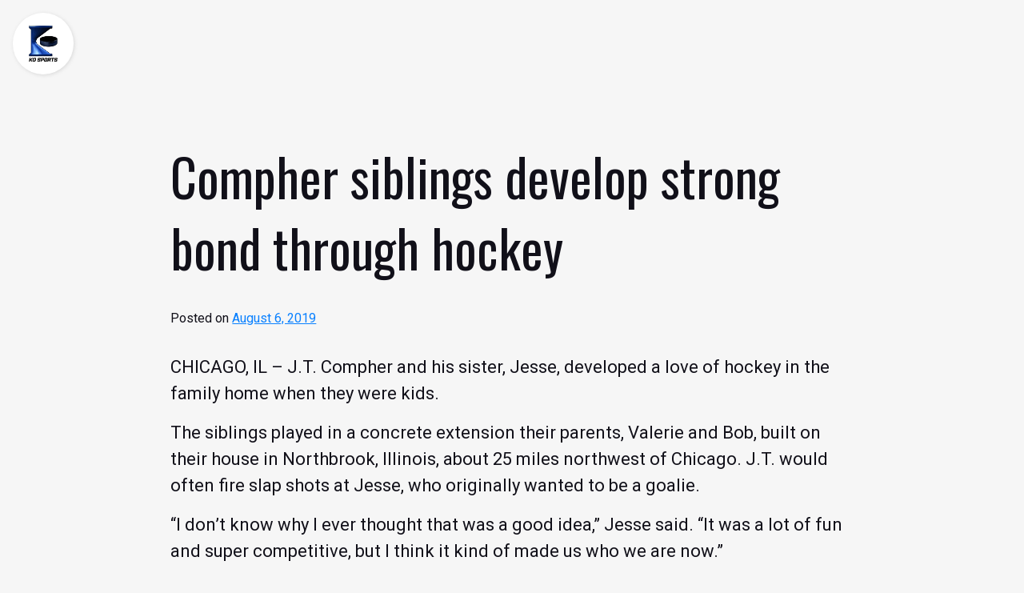

--- FILE ---
content_type: text/html; charset=UTF-8
request_url: https://kosportsinc.com/compher-siblings-develop-strong-bond-through-hockey/
body_size: 8948
content:
<!doctype html>
<html lang="en-US">
<head>
	<meta charset="UTF-8">
	<meta name="viewport" content="width=device-width, initial-scale=1">
	<link rel="profile" href="https://gmpg.org/xfn/11">

	<link href="https://fonts.googleapis.com/css2?family=Oswald:wght@200;400;600;700&family=Roboto:wght@300;400;500&display=swap" rel="stylesheet">
	
	<meta name='robots' content='index, follow, max-image-preview:large, max-snippet:-1, max-video-preview:-1' />

	<!-- This site is optimized with the Yoast SEO plugin v24.5 - https://yoast.com/wordpress/plugins/seo/ -->
	<title>Compher siblings develop strong bond through hockey - Boutique Hockey Agency - KO Sports</title>
	<link rel="canonical" href="https://kosportsinc.com/compher-siblings-develop-strong-bond-through-hockey/" />
	<meta property="og:locale" content="en_US" />
	<meta property="og:type" content="article" />
	<meta property="og:title" content="Compher siblings develop strong bond through hockey - Boutique Hockey Agency - KO Sports" />
	<meta property="og:description" content="CHICAGO, IL &#8211; J.T. Compher and his sister, Jesse, developed a love of hockey in the family home when they were kids. The siblings played in a concrete extension their parents, Valerie and Bob, built on their house in Northbrook, Illinois, about 25 miles northwest of Chicago. J.T. would often fire slap shots at Jesse, [&hellip;]" />
	<meta property="og:url" content="https://kosportsinc.com/compher-siblings-develop-strong-bond-through-hockey/" />
	<meta property="og:site_name" content="Boutique Hockey Agency - KO Sports" />
	<meta property="article:published_time" content="2019-08-06T19:46:15+00:00" />
	<meta property="article:modified_time" content="2020-09-15T18:06:33+00:00" />
	<meta name="author" content="Colin Campbell" />
	<meta name="twitter:card" content="summary_large_image" />
	<meta name="twitter:label1" content="Written by" />
	<meta name="twitter:data1" content="Colin Campbell" />
	<meta name="twitter:label2" content="Est. reading time" />
	<meta name="twitter:data2" content="1 minute" />
	<script type="application/ld+json" class="yoast-schema-graph">{"@context":"https://schema.org","@graph":[{"@type":"Article","@id":"https://kosportsinc.com/compher-siblings-develop-strong-bond-through-hockey/#article","isPartOf":{"@id":"https://kosportsinc.com/compher-siblings-develop-strong-bond-through-hockey/"},"author":{"name":"Colin Campbell","@id":"https://kosportsinc.com/#/schema/person/bba0a425f5cda1e6dff55ae412918ec0"},"headline":"Compher siblings develop strong bond through hockey","datePublished":"2019-08-06T19:46:15+00:00","dateModified":"2020-09-15T18:06:33+00:00","mainEntityOfPage":{"@id":"https://kosportsinc.com/compher-siblings-develop-strong-bond-through-hockey/"},"wordCount":116,"publisher":{"@id":"https://kosportsinc.com/#organization"},"keywords":["j.t. compher"],"articleSection":["Breaking News"],"inLanguage":"en-US"},{"@type":"WebPage","@id":"https://kosportsinc.com/compher-siblings-develop-strong-bond-through-hockey/","url":"https://kosportsinc.com/compher-siblings-develop-strong-bond-through-hockey/","name":"Compher siblings develop strong bond through hockey - Boutique Hockey Agency - KO Sports","isPartOf":{"@id":"https://kosportsinc.com/#website"},"datePublished":"2019-08-06T19:46:15+00:00","dateModified":"2020-09-15T18:06:33+00:00","inLanguage":"en-US","potentialAction":[{"@type":"ReadAction","target":["https://kosportsinc.com/compher-siblings-develop-strong-bond-through-hockey/"]}]},{"@type":"WebSite","@id":"https://kosportsinc.com/#website","url":"https://kosportsinc.com/","name":"Boutique Hockey Agency - KO Sports","description":"","publisher":{"@id":"https://kosportsinc.com/#organization"},"potentialAction":[{"@type":"SearchAction","target":{"@type":"EntryPoint","urlTemplate":"https://kosportsinc.com/?s={search_term_string}"},"query-input":{"@type":"PropertyValueSpecification","valueRequired":true,"valueName":"search_term_string"}}],"inLanguage":"en-US"},{"@type":"Organization","@id":"https://kosportsinc.com/#organization","name":"Boutique Hockey Agency - KO Sports","url":"https://kosportsinc.com/","logo":{"@type":"ImageObject","inLanguage":"en-US","@id":"https://kosportsinc.com/#/schema/logo/image/","url":"https://kosportsinc.com/wp-content/uploads/2017/03/KO-Sports-FullLogo.png","contentUrl":"https://kosportsinc.com/wp-content/uploads/2017/03/KO-Sports-FullLogo.png","width":278,"height":350,"caption":"Boutique Hockey Agency - KO Sports"},"image":{"@id":"https://kosportsinc.com/#/schema/logo/image/"}},{"@type":"Person","@id":"https://kosportsinc.com/#/schema/person/bba0a425f5cda1e6dff55ae412918ec0","name":"Colin Campbell","image":{"@type":"ImageObject","inLanguage":"en-US","@id":"https://kosportsinc.com/#/schema/person/image/","url":"https://secure.gravatar.com/avatar/0651cee654e3eaa9f9ea997ac7a204b5?s=96&d=mm&r=g","contentUrl":"https://secure.gravatar.com/avatar/0651cee654e3eaa9f9ea997ac7a204b5?s=96&d=mm&r=g","caption":"Colin Campbell"},"url":"https://kosportsinc.com/author/colin-campbell/"}]}</script>
	<!-- / Yoast SEO plugin. -->


<link rel="alternate" type="application/rss+xml" title="Boutique Hockey Agency - KO Sports &raquo; Feed" href="https://kosportsinc.com/feed/" />
<link rel="alternate" type="application/rss+xml" title="Boutique Hockey Agency - KO Sports &raquo; Comments Feed" href="https://kosportsinc.com/comments/feed/" />
<script>
window._wpemojiSettings = {"baseUrl":"https:\/\/s.w.org\/images\/core\/emoji\/15.0.3\/72x72\/","ext":".png","svgUrl":"https:\/\/s.w.org\/images\/core\/emoji\/15.0.3\/svg\/","svgExt":".svg","source":{"concatemoji":"https:\/\/kosportsinc.com\/wp-includes\/js\/wp-emoji-release.min.js?ver=6.5.7"}};
/*! This file is auto-generated */
!function(i,n){var o,s,e;function c(e){try{var t={supportTests:e,timestamp:(new Date).valueOf()};sessionStorage.setItem(o,JSON.stringify(t))}catch(e){}}function p(e,t,n){e.clearRect(0,0,e.canvas.width,e.canvas.height),e.fillText(t,0,0);var t=new Uint32Array(e.getImageData(0,0,e.canvas.width,e.canvas.height).data),r=(e.clearRect(0,0,e.canvas.width,e.canvas.height),e.fillText(n,0,0),new Uint32Array(e.getImageData(0,0,e.canvas.width,e.canvas.height).data));return t.every(function(e,t){return e===r[t]})}function u(e,t,n){switch(t){case"flag":return n(e,"\ud83c\udff3\ufe0f\u200d\u26a7\ufe0f","\ud83c\udff3\ufe0f\u200b\u26a7\ufe0f")?!1:!n(e,"\ud83c\uddfa\ud83c\uddf3","\ud83c\uddfa\u200b\ud83c\uddf3")&&!n(e,"\ud83c\udff4\udb40\udc67\udb40\udc62\udb40\udc65\udb40\udc6e\udb40\udc67\udb40\udc7f","\ud83c\udff4\u200b\udb40\udc67\u200b\udb40\udc62\u200b\udb40\udc65\u200b\udb40\udc6e\u200b\udb40\udc67\u200b\udb40\udc7f");case"emoji":return!n(e,"\ud83d\udc26\u200d\u2b1b","\ud83d\udc26\u200b\u2b1b")}return!1}function f(e,t,n){var r="undefined"!=typeof WorkerGlobalScope&&self instanceof WorkerGlobalScope?new OffscreenCanvas(300,150):i.createElement("canvas"),a=r.getContext("2d",{willReadFrequently:!0}),o=(a.textBaseline="top",a.font="600 32px Arial",{});return e.forEach(function(e){o[e]=t(a,e,n)}),o}function t(e){var t=i.createElement("script");t.src=e,t.defer=!0,i.head.appendChild(t)}"undefined"!=typeof Promise&&(o="wpEmojiSettingsSupports",s=["flag","emoji"],n.supports={everything:!0,everythingExceptFlag:!0},e=new Promise(function(e){i.addEventListener("DOMContentLoaded",e,{once:!0})}),new Promise(function(t){var n=function(){try{var e=JSON.parse(sessionStorage.getItem(o));if("object"==typeof e&&"number"==typeof e.timestamp&&(new Date).valueOf()<e.timestamp+604800&&"object"==typeof e.supportTests)return e.supportTests}catch(e){}return null}();if(!n){if("undefined"!=typeof Worker&&"undefined"!=typeof OffscreenCanvas&&"undefined"!=typeof URL&&URL.createObjectURL&&"undefined"!=typeof Blob)try{var e="postMessage("+f.toString()+"("+[JSON.stringify(s),u.toString(),p.toString()].join(",")+"));",r=new Blob([e],{type:"text/javascript"}),a=new Worker(URL.createObjectURL(r),{name:"wpTestEmojiSupports"});return void(a.onmessage=function(e){c(n=e.data),a.terminate(),t(n)})}catch(e){}c(n=f(s,u,p))}t(n)}).then(function(e){for(var t in e)n.supports[t]=e[t],n.supports.everything=n.supports.everything&&n.supports[t],"flag"!==t&&(n.supports.everythingExceptFlag=n.supports.everythingExceptFlag&&n.supports[t]);n.supports.everythingExceptFlag=n.supports.everythingExceptFlag&&!n.supports.flag,n.DOMReady=!1,n.readyCallback=function(){n.DOMReady=!0}}).then(function(){return e}).then(function(){var e;n.supports.everything||(n.readyCallback(),(e=n.source||{}).concatemoji?t(e.concatemoji):e.wpemoji&&e.twemoji&&(t(e.twemoji),t(e.wpemoji)))}))}((window,document),window._wpemojiSettings);
</script>
<style id='wp-emoji-styles-inline-css'>

	img.wp-smiley, img.emoji {
		display: inline !important;
		border: none !important;
		box-shadow: none !important;
		height: 1em !important;
		width: 1em !important;
		margin: 0 0.07em !important;
		vertical-align: -0.1em !important;
		background: none !important;
		padding: 0 !important;
	}
</style>
<link rel='stylesheet' id='wp-block-library-css' href='https://kosportsinc.com/wp-includes/css/dist/block-library/style.min.css?ver=6.5.7' media='all' />
<style id='classic-theme-styles-inline-css'>
/*! This file is auto-generated */
.wp-block-button__link{color:#fff;background-color:#32373c;border-radius:9999px;box-shadow:none;text-decoration:none;padding:calc(.667em + 2px) calc(1.333em + 2px);font-size:1.125em}.wp-block-file__button{background:#32373c;color:#fff;text-decoration:none}
</style>
<style id='global-styles-inline-css'>
body{--wp--preset--color--black: #000000;--wp--preset--color--cyan-bluish-gray: #abb8c3;--wp--preset--color--white: #ffffff;--wp--preset--color--pale-pink: #f78da7;--wp--preset--color--vivid-red: #cf2e2e;--wp--preset--color--luminous-vivid-orange: #ff6900;--wp--preset--color--luminous-vivid-amber: #fcb900;--wp--preset--color--light-green-cyan: #7bdcb5;--wp--preset--color--vivid-green-cyan: #00d084;--wp--preset--color--pale-cyan-blue: #8ed1fc;--wp--preset--color--vivid-cyan-blue: #0693e3;--wp--preset--color--vivid-purple: #9b51e0;--wp--preset--gradient--vivid-cyan-blue-to-vivid-purple: linear-gradient(135deg,rgba(6,147,227,1) 0%,rgb(155,81,224) 100%);--wp--preset--gradient--light-green-cyan-to-vivid-green-cyan: linear-gradient(135deg,rgb(122,220,180) 0%,rgb(0,208,130) 100%);--wp--preset--gradient--luminous-vivid-amber-to-luminous-vivid-orange: linear-gradient(135deg,rgba(252,185,0,1) 0%,rgba(255,105,0,1) 100%);--wp--preset--gradient--luminous-vivid-orange-to-vivid-red: linear-gradient(135deg,rgba(255,105,0,1) 0%,rgb(207,46,46) 100%);--wp--preset--gradient--very-light-gray-to-cyan-bluish-gray: linear-gradient(135deg,rgb(238,238,238) 0%,rgb(169,184,195) 100%);--wp--preset--gradient--cool-to-warm-spectrum: linear-gradient(135deg,rgb(74,234,220) 0%,rgb(151,120,209) 20%,rgb(207,42,186) 40%,rgb(238,44,130) 60%,rgb(251,105,98) 80%,rgb(254,248,76) 100%);--wp--preset--gradient--blush-light-purple: linear-gradient(135deg,rgb(255,206,236) 0%,rgb(152,150,240) 100%);--wp--preset--gradient--blush-bordeaux: linear-gradient(135deg,rgb(254,205,165) 0%,rgb(254,45,45) 50%,rgb(107,0,62) 100%);--wp--preset--gradient--luminous-dusk: linear-gradient(135deg,rgb(255,203,112) 0%,rgb(199,81,192) 50%,rgb(65,88,208) 100%);--wp--preset--gradient--pale-ocean: linear-gradient(135deg,rgb(255,245,203) 0%,rgb(182,227,212) 50%,rgb(51,167,181) 100%);--wp--preset--gradient--electric-grass: linear-gradient(135deg,rgb(202,248,128) 0%,rgb(113,206,126) 100%);--wp--preset--gradient--midnight: linear-gradient(135deg,rgb(2,3,129) 0%,rgb(40,116,252) 100%);--wp--preset--font-size--small: 13px;--wp--preset--font-size--medium: 20px;--wp--preset--font-size--large: 36px;--wp--preset--font-size--x-large: 42px;--wp--preset--spacing--20: 0.44rem;--wp--preset--spacing--30: 0.67rem;--wp--preset--spacing--40: 1rem;--wp--preset--spacing--50: 1.5rem;--wp--preset--spacing--60: 2.25rem;--wp--preset--spacing--70: 3.38rem;--wp--preset--spacing--80: 5.06rem;--wp--preset--shadow--natural: 6px 6px 9px rgba(0, 0, 0, 0.2);--wp--preset--shadow--deep: 12px 12px 50px rgba(0, 0, 0, 0.4);--wp--preset--shadow--sharp: 6px 6px 0px rgba(0, 0, 0, 0.2);--wp--preset--shadow--outlined: 6px 6px 0px -3px rgba(255, 255, 255, 1), 6px 6px rgba(0, 0, 0, 1);--wp--preset--shadow--crisp: 6px 6px 0px rgba(0, 0, 0, 1);}:where(.is-layout-flex){gap: 0.5em;}:where(.is-layout-grid){gap: 0.5em;}body .is-layout-flex{display: flex;}body .is-layout-flex{flex-wrap: wrap;align-items: center;}body .is-layout-flex > *{margin: 0;}body .is-layout-grid{display: grid;}body .is-layout-grid > *{margin: 0;}:where(.wp-block-columns.is-layout-flex){gap: 2em;}:where(.wp-block-columns.is-layout-grid){gap: 2em;}:where(.wp-block-post-template.is-layout-flex){gap: 1.25em;}:where(.wp-block-post-template.is-layout-grid){gap: 1.25em;}.has-black-color{color: var(--wp--preset--color--black) !important;}.has-cyan-bluish-gray-color{color: var(--wp--preset--color--cyan-bluish-gray) !important;}.has-white-color{color: var(--wp--preset--color--white) !important;}.has-pale-pink-color{color: var(--wp--preset--color--pale-pink) !important;}.has-vivid-red-color{color: var(--wp--preset--color--vivid-red) !important;}.has-luminous-vivid-orange-color{color: var(--wp--preset--color--luminous-vivid-orange) !important;}.has-luminous-vivid-amber-color{color: var(--wp--preset--color--luminous-vivid-amber) !important;}.has-light-green-cyan-color{color: var(--wp--preset--color--light-green-cyan) !important;}.has-vivid-green-cyan-color{color: var(--wp--preset--color--vivid-green-cyan) !important;}.has-pale-cyan-blue-color{color: var(--wp--preset--color--pale-cyan-blue) !important;}.has-vivid-cyan-blue-color{color: var(--wp--preset--color--vivid-cyan-blue) !important;}.has-vivid-purple-color{color: var(--wp--preset--color--vivid-purple) !important;}.has-black-background-color{background-color: var(--wp--preset--color--black) !important;}.has-cyan-bluish-gray-background-color{background-color: var(--wp--preset--color--cyan-bluish-gray) !important;}.has-white-background-color{background-color: var(--wp--preset--color--white) !important;}.has-pale-pink-background-color{background-color: var(--wp--preset--color--pale-pink) !important;}.has-vivid-red-background-color{background-color: var(--wp--preset--color--vivid-red) !important;}.has-luminous-vivid-orange-background-color{background-color: var(--wp--preset--color--luminous-vivid-orange) !important;}.has-luminous-vivid-amber-background-color{background-color: var(--wp--preset--color--luminous-vivid-amber) !important;}.has-light-green-cyan-background-color{background-color: var(--wp--preset--color--light-green-cyan) !important;}.has-vivid-green-cyan-background-color{background-color: var(--wp--preset--color--vivid-green-cyan) !important;}.has-pale-cyan-blue-background-color{background-color: var(--wp--preset--color--pale-cyan-blue) !important;}.has-vivid-cyan-blue-background-color{background-color: var(--wp--preset--color--vivid-cyan-blue) !important;}.has-vivid-purple-background-color{background-color: var(--wp--preset--color--vivid-purple) !important;}.has-black-border-color{border-color: var(--wp--preset--color--black) !important;}.has-cyan-bluish-gray-border-color{border-color: var(--wp--preset--color--cyan-bluish-gray) !important;}.has-white-border-color{border-color: var(--wp--preset--color--white) !important;}.has-pale-pink-border-color{border-color: var(--wp--preset--color--pale-pink) !important;}.has-vivid-red-border-color{border-color: var(--wp--preset--color--vivid-red) !important;}.has-luminous-vivid-orange-border-color{border-color: var(--wp--preset--color--luminous-vivid-orange) !important;}.has-luminous-vivid-amber-border-color{border-color: var(--wp--preset--color--luminous-vivid-amber) !important;}.has-light-green-cyan-border-color{border-color: var(--wp--preset--color--light-green-cyan) !important;}.has-vivid-green-cyan-border-color{border-color: var(--wp--preset--color--vivid-green-cyan) !important;}.has-pale-cyan-blue-border-color{border-color: var(--wp--preset--color--pale-cyan-blue) !important;}.has-vivid-cyan-blue-border-color{border-color: var(--wp--preset--color--vivid-cyan-blue) !important;}.has-vivid-purple-border-color{border-color: var(--wp--preset--color--vivid-purple) !important;}.has-vivid-cyan-blue-to-vivid-purple-gradient-background{background: var(--wp--preset--gradient--vivid-cyan-blue-to-vivid-purple) !important;}.has-light-green-cyan-to-vivid-green-cyan-gradient-background{background: var(--wp--preset--gradient--light-green-cyan-to-vivid-green-cyan) !important;}.has-luminous-vivid-amber-to-luminous-vivid-orange-gradient-background{background: var(--wp--preset--gradient--luminous-vivid-amber-to-luminous-vivid-orange) !important;}.has-luminous-vivid-orange-to-vivid-red-gradient-background{background: var(--wp--preset--gradient--luminous-vivid-orange-to-vivid-red) !important;}.has-very-light-gray-to-cyan-bluish-gray-gradient-background{background: var(--wp--preset--gradient--very-light-gray-to-cyan-bluish-gray) !important;}.has-cool-to-warm-spectrum-gradient-background{background: var(--wp--preset--gradient--cool-to-warm-spectrum) !important;}.has-blush-light-purple-gradient-background{background: var(--wp--preset--gradient--blush-light-purple) !important;}.has-blush-bordeaux-gradient-background{background: var(--wp--preset--gradient--blush-bordeaux) !important;}.has-luminous-dusk-gradient-background{background: var(--wp--preset--gradient--luminous-dusk) !important;}.has-pale-ocean-gradient-background{background: var(--wp--preset--gradient--pale-ocean) !important;}.has-electric-grass-gradient-background{background: var(--wp--preset--gradient--electric-grass) !important;}.has-midnight-gradient-background{background: var(--wp--preset--gradient--midnight) !important;}.has-small-font-size{font-size: var(--wp--preset--font-size--small) !important;}.has-medium-font-size{font-size: var(--wp--preset--font-size--medium) !important;}.has-large-font-size{font-size: var(--wp--preset--font-size--large) !important;}.has-x-large-font-size{font-size: var(--wp--preset--font-size--x-large) !important;}
.wp-block-navigation a:where(:not(.wp-element-button)){color: inherit;}
:where(.wp-block-post-template.is-layout-flex){gap: 1.25em;}:where(.wp-block-post-template.is-layout-grid){gap: 1.25em;}
:where(.wp-block-columns.is-layout-flex){gap: 2em;}:where(.wp-block-columns.is-layout-grid){gap: 2em;}
.wp-block-pullquote{font-size: 1.5em;line-height: 1.6;}
</style>
<link rel='stylesheet' id='bodhi-svgs-attachment-css' href='https://kosportsinc.com/wp-content/plugins/svg-support/css/svgs-attachment.css' media='all' />
<link rel='stylesheet' id='kosports-theme-style-css' href='https://kosportsinc.com/wp-content/themes/kosports-theme/style.css?ver=1.0.0' media='all' />
<script src="https://kosportsinc.com/wp-includes/js/jquery/jquery.min.js?ver=3.7.1" id="jquery-core-js"></script>
<script src="https://kosportsinc.com/wp-includes/js/jquery/jquery-migrate.min.js?ver=3.4.1" id="jquery-migrate-js"></script>
<link rel="https://api.w.org/" href="https://kosportsinc.com/wp-json/" /><link rel="alternate" type="application/json" href="https://kosportsinc.com/wp-json/wp/v2/posts/3316" /><link rel="EditURI" type="application/rsd+xml" title="RSD" href="https://kosportsinc.com/xmlrpc.php?rsd" />
<meta name="generator" content="WordPress 6.5.7" />
<link rel='shortlink' href='https://kosportsinc.com/?p=3316' />
<link rel="alternate" type="application/json+oembed" href="https://kosportsinc.com/wp-json/oembed/1.0/embed?url=https%3A%2F%2Fkosportsinc.com%2Fcompher-siblings-develop-strong-bond-through-hockey%2F" />
<link rel="alternate" type="text/xml+oembed" href="https://kosportsinc.com/wp-json/oembed/1.0/embed?url=https%3A%2F%2Fkosportsinc.com%2Fcompher-siblings-develop-strong-bond-through-hockey%2F&#038;format=xml" />
<link rel="icon" href="https://kosportsinc.com/wp-content/uploads/2017/03/KO-logo-favicon-80x80.png" sizes="32x32" />
<link rel="icon" href="https://kosportsinc.com/wp-content/uploads/2017/03/KO-logo-favicon-200x200.png" sizes="192x192" />
<link rel="apple-touch-icon" href="https://kosportsinc.com/wp-content/uploads/2017/03/KO-logo-favicon-200x200.png" />
<meta name="msapplication-TileImage" content="https://kosportsinc.com/wp-content/uploads/2017/03/KO-logo-favicon.png" />
</head>

<body class="post-template-default single single-post postid-3316 single-format-standard wp-custom-logo no-sidebar">
<div id="page" class="site">
	<a class="skip-link screen-reader-text" href="#primary">Skip to content</a>
		
	

<header id="masthead" class="site-header nav-dark-top">
  <div class="site-branding flex justify-center">

    <div class="container px-4">
      <div class="row flex h-full">

        <div class="w-1/5">
        
          <div class="header-logo" data-tilt>
              
              <div class="no-scroll-logo">
                <a href="https://kosportsinc.com/" class="custom-logo-link" rel="home"><img width="278" height="350" src="https://kosportsinc.com/wp-content/uploads/2017/03/KO-Sports-FullLogo.png" class="custom-logo" alt="KO Sports" decoding="async" fetchpriority="high" srcset="https://kosportsinc.com/wp-content/uploads/2017/03/KO-Sports-FullLogo.png 278w, https://kosportsinc.com/wp-content/uploads/2017/03/KO-Sports-FullLogo-238x300.png 238w, https://kosportsinc.com/wp-content/uploads/2017/03/KO-Sports-FullLogo-64x80.png 64w, https://kosportsinc.com/wp-content/uploads/2017/03/KO-Sports-FullLogo-79x100.png 79w, https://kosportsinc.com/wp-content/uploads/2017/03/KO-Sports-FullLogo-95x120.png 95w, https://kosportsinc.com/wp-content/uploads/2017/03/KO-Sports-FullLogo-119x150.png 119w, https://kosportsinc.com/wp-content/uploads/2017/03/KO-Sports-FullLogo-159x200.png 159w, https://kosportsinc.com/wp-content/uploads/2017/03/KO-Sports-FullLogo-199x250.png 199w" sizes="(max-width: 278px) 100vw, 278px" /></a>              </div>

              <div class="scrolling-logo">
                <img width="278" height="350" src="https://kosportsinc.com/wp-content/uploads/2017/03/KO-Sports-FullLogo.png" class="attachment-full size-full" alt="KO Sports" decoding="async" srcset="https://kosportsinc.com/wp-content/uploads/2017/03/KO-Sports-FullLogo.png 278w, https://kosportsinc.com/wp-content/uploads/2017/03/KO-Sports-FullLogo-238x300.png 238w, https://kosportsinc.com/wp-content/uploads/2017/03/KO-Sports-FullLogo-64x80.png 64w, https://kosportsinc.com/wp-content/uploads/2017/03/KO-Sports-FullLogo-79x100.png 79w, https://kosportsinc.com/wp-content/uploads/2017/03/KO-Sports-FullLogo-95x120.png 95w, https://kosportsinc.com/wp-content/uploads/2017/03/KO-Sports-FullLogo-119x150.png 119w, https://kosportsinc.com/wp-content/uploads/2017/03/KO-Sports-FullLogo-159x200.png 159w, https://kosportsinc.com/wp-content/uploads/2017/03/KO-Sports-FullLogo-199x250.png 199w" sizes="(max-width: 278px) 100vw, 278px" />              </div>

              <div class="scroll-active flex justify-center items-center ">

                <div class="header-menu-btn is-active"></div>
                <div class="header-menu-close-btn"></div>

              </div>
              
            </div>
          
        </div>

        <div class="w-4/5 flex items-center">
          <nav id="site-navigation" class="main-navigation justify-end hidden lg:flex">
            <!-- <button class="menu-toggle" aria-controls="primary-menu" aria-expanded="false">Primary Menu</button> -->

            
            <div class="social-icons-wrapper flex">
                          </div>

          </nav>
        </div>

      </div>
    </div>

  </div>
</header>
<div id="headerTrigger"></div>


<div class="primary-menu-wrapper bk-blue">


    <div class="menu-background" style="background-image: url(https://kosportsinc.com/wp-content/uploads/2020/09/navigation-background-image.jpg);"></div>

  <div class="container mx-auto h-full relative z-10">
    <div class="row h-full flex flex-col justify-center items-center">

      
      <div class="social-icons-wrapper flex mt-10">
                
      </div>

    </div>
  </div>
</div>
	<main id="primary" class="site-main pt-32">

		<div class="container mx-auto">
			<div class="row flex flex-wrap justify-center">
				
				<div class="single-post-content w-2/3">

					<div class="container mx-auto">


<article id="post-3316" class="post-3316 post type-post status-publish format-standard hentry category-breaking-news category-uncategorized tag-j-t-compher">
	<header class="entry-header">
		<h1 class="entry-title">Compher siblings develop strong bond through hockey</h1>			<div class="entry-meta">
				<span class="posted-on">Posted on <a href="https://kosportsinc.com/compher-siblings-develop-strong-bond-through-hockey/" rel="bookmark"><time class="entry-date published" datetime="2019-08-06T19:46:15+00:00">August 6, 2019</time><time class="updated" datetime="2020-09-15T18:06:33+00:00">September 15, 2020</time></a></span>			</div><!-- .entry-meta -->
			</header><!-- .entry-header -->

	
	<div class="entry-content">
		<p>CHICAGO, IL &#8211; J.T. Compher and his sister, Jesse, developed a love of hockey in the family home when they were kids.</p>
<div class="article-item__body">
<p>The siblings played in a concrete extension their parents, Valerie and Bob, built on their house in Northbrook, Illinois, about 25 miles northwest of Chicago. J.T. would often fire slap shots at Jesse, who originally wanted to be a goalie.</p>
<p>&#8220;I don&#8217;t know why I ever thought that was a good idea,&#8221; Jesse said. &#8220;It was a lot of fun and super competitive, but I think it kind of made us who we are now.&#8221;</p>
<p>The childhood games have led to big things for the Comphers.</p>
</div>
	</div><!-- .entry-content -->

	<footer class="entry-footer">
		<span class="cat-links">Posted in <a href="https://kosportsinc.com/category/breaking-news/" rel="category tag">Breaking News</a>, <a href="https://kosportsinc.com/category/uncategorized/" rel="category tag">Uncategorized</a></span><span class="tags-links">Tagged <a href="https://kosportsinc.com/tag/j-t-compher/" rel="tag">j.t. compher</a></span>	</footer><!-- .entry-footer -->
</article><!-- #post-3316 -->


</div>
	<nav class="navigation post-navigation" aria-label="Posts">
		<h2 class="screen-reader-text">Post navigation</h2>
		<div class="nav-links"><div class="nav-previous"><a href="https://kosportsinc.com/chicago-hockey-charity-classic-focuses-on-inclusiveness-with-compher-coyne-scholfield-russo-and-sparks-as-headliners/" rel="prev"><span class="nav-link-prev">Previous</span></a></div><div class="nav-next"><a href="https://kosportsinc.com/arbitrator-awards-grimaldi-1m-after-breakout-season-with-predators/" rel="next"><span class="nav-link-next">Next</span></a></div></div>
	</nav>				
				</div>

			</div>
		</div>

	</main><!-- #main -->



	<section class="upper-site-footer bk-dark-blue py-32 text-white relative">

		<div class="background-image absolute h-full w-full top-0 left-0 overflow-hidden">
			<img src="https://kosportsinc.com/wp-content/uploads/2020/09/sample-upper-footer.jpg" alt="" class="absolute h-auto w-full z-5">
			<div class="background-overlay opacity-75 bk-dark-blue absolute h-full w-full top-0 left-0 z-5"></div>
		</div>

		<div class="container mx-auto relative z-5">
			<div class="row flex justify-center items-center">
			
				<div class="w-full lg:w-2/3 text-center px-6 lg:px-0">

										<p class="font-size-32 font-semibold mb-4">ADVOCACY<span class="block md:inline mx-6"></span>MENTORSHIP<span class="block md:inline mx-6"></span>FAMILY</p>
					
					
										<a href="https://kosportsinc.com/contact-us/" class="btn-secondary uppercase">Contact KO Sports</a>
					
				</div>

			</div>
		</div>
	</section>

	<section class="site-footer bk-black py-16 px-10 lg:px-0">
		<div class="container mx-auto">
			<div class="row flex flex-wrap justify-center mb-6">
			
				<div class="w-full lg:w-1/3">
					<div class="footer-logo">
						<img src="https://kosportsinc.com/wp-content/uploads/2020/09/KO_Sports-FullLogo-darkbackgrounds.png" alt="">
					</div>
					<p>
											</p>
					<p>
											</p>



												<img src="https://kosportsinc.com/wp-content/uploads/2020/09/logo.png" alt="AMA Sports Agency AB" style="max-width: 150px;">
										<!-- <img src="https://placehold.it/120x32" alt=""> -->
				</div>

				<div class="w-full md:w-1/2 lg:w-1/3 flex flex-column mt-10 lg:mt-0">
					<hr class="bk-blue-grey w-px h-full mr-10 hidden ">
					<!-- lg:block -->

					<div>
						<!--<p class="font-size-24 font-bold uppercase text-orange hidden">Sitemap</p>-->

											</div>
					
				</div>

				<div class="w-full md:w-1/2 lg:w-1/3 mt-10 lg:mt-0">
					
					<section class="instagram-container">
						<div id="instafeed" class="instagram-feed"></div>
					</section>

				</div>

			</div>

			<div class="row">
				<hr class="bk-blue-grey my-6 w-full h-px">
			</div>

			<div class="row flex flex-wrap">

				<div class="flex flex-wrap w-full md:w-1/2 flex justify-start">
					<p class="py-1 w-full lg:w-auto">
						© 2025 KO Sports. All Rights Reserved.					</p>

					<div class="menu-copyright-menu-container"><ul id="copyright-menu" class="menu"><li id="menu-item-132" class="menu-item menu-item-type-post_type menu-item-object-page menu-item-132"><a href="https://kosportsinc.com/?page_id=124">Site Map</a></li>
<li id="menu-item-131" class="menu-item menu-item-type-post_type menu-item-object-page menu-item-131"><a href="https://kosportsinc.com/privacy-policy/">Privacy Policy</a></li>
<li id="menu-item-130" class="menu-item menu-item-type-post_type menu-item-object-page menu-item-130"><a href="https://kosportsinc.com/terms-and-conditions/">Terms of Service</a></li>
</ul></div>				</div>

				<div class="w-full md:w-1/2 flex justify-end ">
									</div>

			</div>


		</div>
	</section>


</div>

<script src="https://kosportsinc.com/wp-content/themes/kosports-theme/js/navigation.js?ver=1.0.0" id="kosports-theme-navigation-js"></script>
<script src="https://kosportsinc.com/wp-content/themes/kosports-theme/js/instagram-feed.js?ver=1.0.0" id="kosports-theme-instagram-feed-js"></script>


<style>
	body {
		background-color: #f6f6f6;
	}
</style>


<!-- jQuery -->
<script src="https://code.jquery.com/jquery-3.5.1.min.js" integrity="sha256-9/aliU8dGd2tb6OSsuzixeV4y/faTqgFtohetphbbj0=" crossorigin="anonymous"></script>

<!-- ScrollMagic -->
<script src="//cdnjs.cloudflare.com/ajax/libs/ScrollMagic/2.0.7/ScrollMagic.min.js"></script>
<script src="//cdnjs.cloudflare.com/ajax/libs/ScrollMagic/2.0.7/plugins/debug.addIndicators.min.js"></script>

<!-- AOS -->
<link href="https://unpkg.com/aos@2.3.1/dist/aos.css" rel="stylesheet">
<script src="https://unpkg.com/aos@2.3.1/dist/aos.js"></script>

<!-- Slick Carousel -->
<link rel="stylesheet" type="text/css" href="//cdn.jsdelivr.net/npm/slick-carousel@1.8.1/slick/slick.css"/>
<script type="text/javascript" src="//cdn.jsdelivr.net/npm/slick-carousel@1.8.1/slick/slick.min.js"></script>
<script>AOS.init();</script>

<!-- jQuery Modal -->
<script src="https://cdnjs.cloudflare.com/ajax/libs/jquery-modal/0.9.1/jquery.modal.min.js"></script>
<link rel="stylesheet" href="https://cdnjs.cloudflare.com/ajax/libs/jquery-modal/0.9.1/jquery.modal.min.css" />

<!-- Parallax -->
<script src="https://cdn.jsdelivr.net/parallax.js/1.4.2/parallax.min.js"></script>


<!-- Tilt.JS -->
<script src="https://cdnjs.cloudflare.com/ajax/libs/tilt.js/1.2.1/tilt.jquery.min.js"></script>


<script>

	// Home Banner Text Fade on Scroll
	const checkpoint = 400;
	
	window.addEventListener('scroll', function() {
		const currentScroll = window.pageYOffset;
		if (currentScroll <= checkpoint) {
			opacity = 1 - currentScroll / checkpoint;
			
		} else {
			opacity = 0;
		}

		position = currentScroll / 2;
		
		document.querySelector(".banner-home .banner-content-wrapper").style.opacity = opacity;
		document.querySelector(".banner-home .banner-content-wrapper").style.top = (position * -1) + 'px';
	});







	// init controller
	var controller = new ScrollMagic.Controller();

	// build scene
	var headerNav = new ScrollMagic.Scene({triggerElement: "#headerTrigger", duration: 150, triggerHook: 0})
					.addTo(controller)
					// .addIndicators() // add indicators (requires plugin)
					.on("end", function (e) {
						jQuery(".header-logo").toggleClass('scrolling');
					});


	jQuery('.header-logo .header-menu-btn, .header-logo .header-menu-close-btn').click(function(){
		
		if (jQuery('body').hasClass('primary-menu-active')) {
			
			jQuery('.primary-menu-wrapper').height('0')
			jQuery('.primary-menu-wrapper').css({ opacity: 0 });

			setTimeout(function() {
				jQuery('body').removeClass('primary-menu-active');
			}, 800);

			jQuery('.header-menu-close-btn').removeClass('is-active');
			jQuery('.header-menu-btn').addClass('is-active');
			
			
		} else {

			jQuery('body').addClass('primary-menu-active');
			jQuery('.primary-menu-wrapper').height('100%')
			jQuery('.primary-menu-wrapper').css({ opacity: 1 });

			jQuery('.header-menu-close-btn').addClass('is-active');
			jQuery('.header-menu-btn').removeClass('is-active');

		}

	});





	// Get all Elements before Parallax Quote
	jQuery('.parallax-asset').prevAll().addClass( 'before-parallax' );

	var parallaxAsset = new ScrollMagic.Scene({
						triggerElement: ".right-before-parallax",
						duration: 1,
						triggerHook: 'onLeave',
					})
					.addTo(controller)
					// .addIndicators()
					.on("start", function (e) {
						jQuery(".parallax-asset").addClass('is-fixed');
						jQuery(".parallax-right-after").addClass('section-full-height');
					})
					.on("end", function (e) {
						jQuery(".parallax-asset").removeClass('is-fixed');
						jQuery(".parallax-right-after").removeClass('section-full-height');
						AOS.init();
					});




	jQuery.fn.animateAuto = function(prop, speed, callback){
    var elem, height, width;
    return this.each(function(i, el){
        el = jQuery(el), elem = el.clone().css({"height":"auto","width":"auto"}).appendTo("body");
        height = elem.css("height"),
        width = elem.css("width"),
        elem.remove();
        
        if(prop === "height")
            el.animate({"height":height}, speed, callback);
        else if(prop === "width")
            el.animate({"width":width}, speed, callback);  
        else if(prop === "both")
            el.animate({"width":width,"height":height}, speed, callback);
    });  
	}

	// var profileHeight = jQuery('.profile-bio').height();
	

	jQuery('.btn-profile-expander').click(function(){

		if ( jQuery('.profile-bio').hasClass('is-expanded') ) {
			// close
			// console.log('close')
			jQuery('.profile-bio').slideUp("slow", function() {});
			jQuery('.profile-bio').removeClass('is-expanded');
			jQuery('.btn-profile-expander').removeClass('is-active');

		} else if ( jQuery('.profile-bio').hasClass('first-expanded') ) {
			// if not first time opening
			jQuery('.profile-bio').slideDown( "slow", function() {});
			jQuery('.btn-profile-expander').addClass('is-active');
			jQuery('.profile-bio').addClass('is-expanded');

		} else {
			// never opened
			jQuery('.profile-bio').animateAuto("height", 500); 

			jQuery('.profile-bio').addClass('first-expanded');
			jQuery('.profile-bio').addClass('is-expanded');
			jQuery('.btn-profile-expander').addClass('is-active');

		}

	});





	// Brand Slider
	$('.brands-continuous-slider').slick({
		dots: false,
		infinite: true,
		speed: 500,
		slidesToShow: 8,
		centerMode: true,
		variableWidth: false,
		arrows: false,
		autoplay: true,
		autoplaySpeed: 500,
		pauseOnHover: true,
		responsive: [
			{
				breakpoint: 1260,
				settings: {
					slidesToShow: 6,
				}
			},
			{
				breakpoint: 1024,
				settings: {
					slidesToShow: 4,
				}
			},
			{
				breakpoint: 600,
				settings: {
					slidesToShow: 2,
				}
			},
			{
				breakpoint: 480,
				settings: {
					slidesToShow: 1,
				}
			}
		],


	});


	// Parallax Staggered
	var durationStaggered = jQuery(".section-parallax-staggered").height() - jQuery(window).height() ;
	// console.log(durationStaggered);

	var parallaxStaggered = new ScrollMagic.Scene({
						triggerElement: '.section-parallax-staggered',
						// duration: "100%",
						// duration: jQuery(".section-parallax-staggered").height(),
						duration: durationStaggered,
						triggerHook: 0,
					})
					.setClassToggle('.section-parallax-staggered', 'is-fixed')
					.on("end", function (e) {
						jQuery(".section-parallax-staggered").toggleClass('ended-animation');
					})
					// .addIndicators()
					.addTo(controller);


var bannerVideo = jQuery('#banner_video');

if ( bannerVideo ) {
	jQuery('#banner_asset').on(jQuery.modal.BEFORE_CLOSE, function(event, modal) {
		bannerVideo.trigger('pause');
	});
}


	jQuery('.parallax-window').parallax({
    naturalWidth: 600,
    naturalHeight: 400
  });

</script>

<style>
	.profile-card-image {
	  height: 210px;
	  width: 220px;
	  overflow: hidden;
	  position: relative;
	}

	.profile-card-image img {
	  position: absolute;
	  height: 100% !important;
	  width: auto !important;
	  object-fit: cover;
	  left: 50%;
	  transform: translate(-50%, 0);
	}
</style>

</body>
</html>
